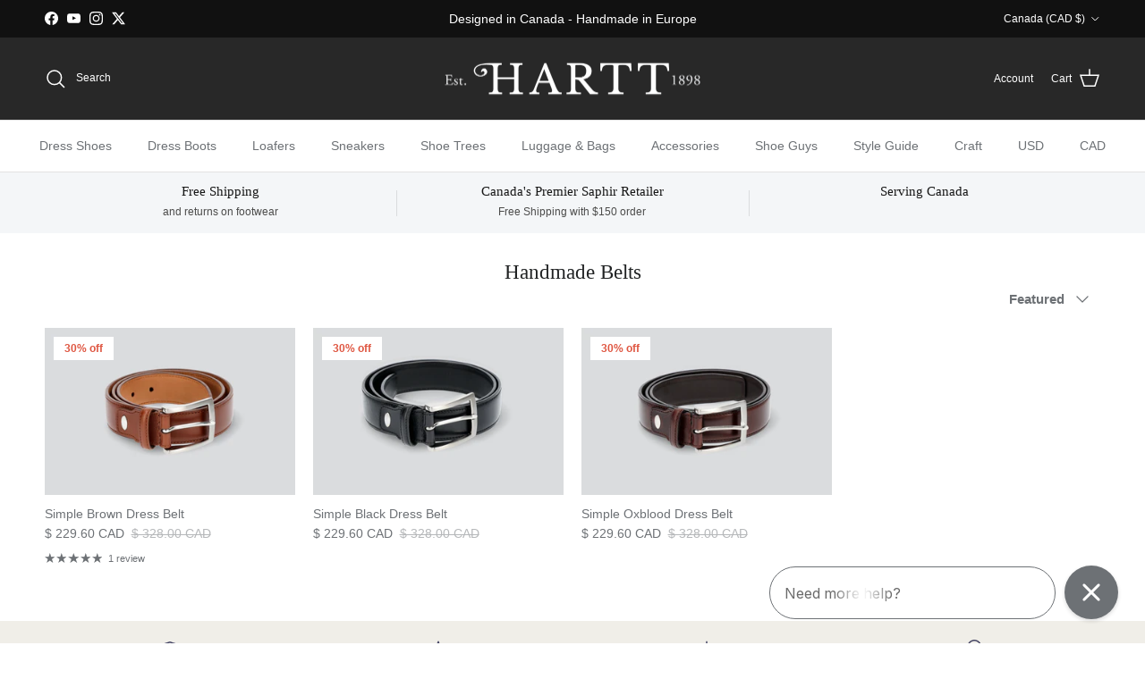

--- FILE ---
content_type: text/html; charset=utf-8
request_url: https://harttshoes.shopify-checkout.config.gorgias.chat/shopify-checkout-chat-storage-sync
body_size: 319
content:

        <!DOCTYPE html>
        <html>
            <head>
                
        <script>
            document.addEventListener('DOMContentLoaded', function() {
               
        window.addEventListener('message', (event) => {
            
        const getTargetStorage = (targetStorage) => {
            if (targetStorage === 'local') {
                return localStorage
            }

            if (targetStorage === 'session') {
                return sessionStorage
            }

            return null
        }
    
            
        if (event.data.action === 'gorgiasSyncStorage') {
            if(!event.data.payload || !event.data.payload.targetStorage || !event.data.payload.entries) {
                return
            }

            const storage = getTargetStorage(event.data.payload.targetStorage)
            if (!storage) {
                return
            }

            for (const key of Object.keys(storage)) {
                if (key && key.includes('gorgias')) {
                    storage.removeItem(key)
                }
            }

            for (const { key, value } of event.data.payload.entries) {
                if (key.includes('gorgias')) {
                    storage.setItem(key, value)
                }
            }
        }
    
            
        if (event.data.action === 'gorgiasSaveToStorage') {
            if(!event.data.payload || !event.data.payload.targetStorage || !event.data.payload.entries) {
                return
            }

            const storage = getTargetStorage(event.data.payload.targetStorage)
            if (!storage) {
                return
            }

            for (const { key, value } of event.data.payload.entries) {
                if (key.includes('gorgias')) {
                    storage.setItem(key, value)
                }
            }
        }
    
            
        if (event.data.action === 'gorgiasRemoveFromStorage') {
            if(!event.data.payload || !event.data.payload.targetStorage || !event.data.payload.keys) {
                return
            }

            const storage = getTargetStorage(event.data.payload.targetStorage)
            if (!storage) {
                return
            }
    
            for (const key of event.data.payload.keys) {
                storage.removeItem(key)
            }
        }
    
            
        if (event.data.action === 'gorgiasCheckoutStorageRequest') {
            const storageData = {
                localStorage: {},
                sessionStorage: {},
            }

            for (const key of Object.keys(localStorage)) {
                if (!key || !key.includes('gorgias')) {
                    continue
                }

                const value = localStorage.getItem(key)
                if (value) {
                    storageData.localStorage[key] = value
                }
            }

            for (const key of Object.keys(sessionStorage)) {
                if (!key || !key.includes('gorgias')) {
                    continue
                }

                const value = sessionStorage.getItem(key)
                if (value) {
                    storageData.sessionStorage[key] = value
                }
            }

            window.parent.postMessage(
                {
                    action: 'gorgiasCheckoutStorageResponse',
                    storageData,
                },
                '*',
            )
        }
    
        });
    
            });
        </script>
    
            </head>
        </html>
    